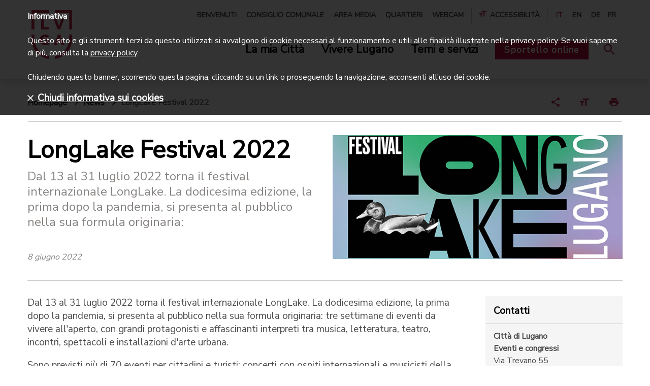

--- FILE ---
content_type: text/html;charset=UTF-8
request_url: https://www.lugano.ch/news/20220608-longlake-2022.html
body_size: 11544
content:
<!doctype html>
<html lang="it">
<head>
<meta charset="utf-8">
<meta http-equiv="X-UA-Compatible" content="IE=edge,chrome=1">
<meta name="viewport" content="width=device-width, initial-scale=1">
<title>LongLake Festival 2022 | lugano.ch</title>
<meta property="og:title" content="LongLake Festival 2022 | lugano.ch">
<meta property="og:type" content="article">
<meta property="og:url" content="https://www.lugano.ch/news/20220608-longlake-2022.html">
<meta property="og:image" content="https://www.lugano.ch/dam/jcr:2f2224bf-c32f-4dd1-81f0-7fbc27dd166b/longlake-308.jpg">
<meta property="og:image:secure_url" content="https://www.lugano.ch/dam/jcr:2f2224bf-c32f-4dd1-81f0-7fbc27dd166b/longlake-308.jpg">
<meta property="og:site_name" content="lugano">
<meta property="og:description" content="Dal 13 al 31 luglio 2022 torna il festival internazionale LongLake. La dodicesima edizione, la prima dopo la pandemia, si presenta al pubblico nella sua formula originaria:
">
<link rel="image_src" href="https://www.lugano.ch/dam/jcr:2f2224bf-c32f-4dd1-81f0-7fbc27dd166b/longlake-308.jpg">
<link rel="shortcut icon" href="/.resources/lugano/webresources/images/favicons/favicon.ico" type="image/x-icon">
<link rel="apple-touch-icon" sizes="180x180" href="/.resources/lugano/webresources/images/favicons/apple-icon-180x180.png">
<link rel="icon" type="image/png" sizes="32x32" href="/.resources/lugano/webresources/images/favicons/favicon-32x32.png">
<link rel="icon" type="image/png" sizes="16x16" href="/.resources/lugano/webresources/images/favicons/favicon-16x16.png">
<link rel="mask-icon" href="/.resources/lugano/webresources/images/favicons/safari-pinned-tab.svg" color="#C23052">
<meta name="msapplication-TileColor" content="#C23052">
<meta name="msapplication-TileImage" content="/.resources/lugano/webresources/images/favicons/ms-icon-144x144.png">
<meta name="theme-color" content="#C23052">
<meta name="msapplication-navbutton-color" content="#C23052">
<meta name="apple-mobile-web-app-status-bar-style" content="#C23052">
<meta itemprop="name" content="LongLake Festival 2022 | lugano.ch">
<meta itemprop="description" content="&lt;p&gt;Dal 13 al 31 luglio 2022 torna il festival internazionale LongLake. La dodicesima edizione, la prima dopo la pandemia, si presenta al pubblico nella sua formula originaria:&lt;/p&gt;<br/>">
<meta itemprop="image" content="https://www.lugano.ch/dam/jcr:5e1ab271-dc7b-4dab-8bc0-ede39d171a69/longlake-405.jpg">
<meta name="keywords" content="longlake festival lugano, buskers, longlake, ciani, QUAIRMESSE" />
<meta name="description" content="&lt;p&gt;Dal 13 al 31 luglio 2022 torna il festival internazionale LongLake. La dodicesima edizione, la prima dopo la pandemia, si presenta al pubblico nella sua formula originaria:&lt;/p&gt;<br/>" />
<link rel="canonical" href="https://www.lugano.ch/news/20220608-longlake-2022/">
<link rel="stylesheet" type="text/css" href="https://fonts.googleapis.com/css?family=Nunito|Nunito+Sans" media="all" />
<link rel="preload" href="/.resources/lugano/webresources/css/min/all.min~2025-10-22-10-30-10-053~cache.css" />
<link rel="stylesheet" type="text/css" href="/.resources/lugano/webresources/css/min/all.min~2025-10-22-10-30-10-053~cache.css" media="all" />
<link rel="stylesheet" type="text/css" href="/.resources/lugano/webresources/css/min/print~2025-10-22-10-30-10-057~cache.css" media="print" />
<link rel="preload" href="/.resources/lugano/webresources/js/min/all.min~2025-10-22-10-30-10-100~cache.js" />
<script src="https://maps.google.com/maps/api/js?key=AIzaSyBSEqCHHhaqvXTTXIbXfWhBFczi8mp-Fa4&amp;language=it" type="text/javascript"></script>
<script src="/.resources/lugano/webresources/js/min/jquery.min~2025-10-22-10-30-10-104~cache.js"></script>
<script>
var startPoint = "";
var contacts = new Array();
var clusterStyles = [
{
textColor: '#C23052',
url: '/.resources/lugano/webresources/images/googleMaps/markerclusterer/m1.png',
height: 59,
width: 48
}
];
var mcOptions = { zoomOnClick: true, maxZoom: 15, gridSize: 40, imagePath: "/.resources/lugano/webresources/images/googleMaps/markerclusterer/m", styles: clusterStyles };
var customIcons = {
contatto: {
icon: new google.maps.MarkerImage("/.resources/lugano/webresources/images/googleMaps/segnaposto.png", new google.maps.Size(36, 36), new google.maps.Point(0, 0), new google.maps.Point(18, 33))
}
};
</script>
<style>
@media (max-width: 1199px) {
.space-top {
padding-top: 3em;
}
.space-top-sm {
padding-top: 2em;
}
.space-top-xs {
padding-top: 1em;
}
.space-bottom-xs {
padding-bottom: 1em;
}
.space-bottom-sm {
padding-bottom: 2em;
}
.component {
margin-bottom: 3em;
}
.separator {
padding-bottom: 1.5em;
}
}
@media (max-width: 767px) {
.space-top {
padding-top: 2em;
}
.space-top-sm {
padding-top: 1.5em;
}
.space-top-xs {
padding-top: 0.75em;
}
.space-bottom-xs {
padding-bottom: 0.75em;
}
.space-bottom-sm {
padding-bottom: 1.5em;
}
.component {
margin-bottom: 2em;
}
.separator {
padding-bottom: 1em;
}
}
</style>
<!-- Google Tag Manager -->
<script>(function(w,d,s,l,i){w[l]=w[l]||[];w[l].push({'gtm.start':
new Date().getTime(),event:'gtm.js'});var f=d.getElementsByTagName(s)[0],
j=d.createElement(s),dl=l!='dataLayer'?'&l='+l:'';j.async=true;j.src=
'https://www.googletagmanager.com/gtm.js?id='+i+dl;f.parentNode.insertBefore(j,f);
})(window,document,'script','dataLayer','GTM-MQ2FWX6');</script>
<!-- End Google Tag Manager -->
<style>
@media screen and (max-width: 320px) {
.urgency {
max-height: 360px;
overflow: auto;
}
.urgency .text-xl {
font-size: 18px;
line-height: 22px;
}
.urgency .text-md p {
font-size: 16px;
line-height: 20px;
}
}
.ekko-lightbox-item .translate-page {
display: none;
}
</style>
<style>
.urgency {
z-index: 10001;
}
</style>
</head>
<body class="page">
<script type="text/javascript">
if (document.documentElement.lang == 'it') {
window.CHAT_WIDGET_CUSTOMIZATIONS = {
"title": "Chiedi all'assistente virtuale",
"description": "Risponde a domande sulla città e la sua amministrazione",
"chatButton": "Assistente",
"firstButton": "Consulenza in diretta",
"secondButton": "Chatta con l'AI",
"disclaimerText": "L'assistente virtuale può commettere errori. Considera di verificare le informazioni importanti.",
"termsText": "Termini e condizioni d'uso",
"termsUrl": "https://www.lugano.ch/chatbot/termini-condizioni-uso",
"privacyText": "Privacy policy",
"privacyUrl": "https://www.lugano.ch/chatbot/informativa-dati-personali",
"placeholderText": "Come posso aiutarti...",
"confirmationText": "Sei sicuro di voler chiudere la chat?",
"confirmationButtonText": "Chiudi chat",
"confirmationCancelButtonText": "Continua chat",
"feedbackTitle": "Condividi la tua esperienza",
"feedbackSubtitle": "Condividi la tua esperienza con il nostro chatbot.",
"feedbackRatingTitle": "Valuta l'esperienza di oggi con il chatbot.",
"feedbackDetailsLabel": "Condividi alcuni dettagli",
"feedbackSubmitButton": "Invia feedback",
"feedbackSkipButton": "Chiudi senza feedback",
"mobileNavChatbotText": "Chatbot",
"mobileNavSupportText": "Supporto",
"otherParams": {
"sidebar": {
"title": "Cerchi un altro tipo di aiuto?",
"bottomBox": {
"title": "Beta",
"description": "Il chatbot è attualmente in fase in beta. Stiamo lavorando per ottimizzare l'accuratezza delle risposte."
},
"widgets": [
{
"type": "adia",
"title": "Video consulenza",
"description": "Parla con il servizio di consulenza della Città di Lugano in diretta video",
"url": "https://lugano.adia.tv/",
"target": "_blank",
"onlineText": "Consulente online",
"offlineText": "Nessun consulente disponibile"
},
{
"type": "box",
"title": "I consigli di cittadini esperti",
"description": "Chatta con dei cittadini volontari per avere dei consigli pratici su come vivere bene Lugano",
"url": "https://chat.guuru.com/mylugano-ch?locale=it",
"target": "_blank"
},
{
"type": "link",
"title": "Vai alle Domande frequenti",
"url": "https://www.lugano.ch/contatti/faq",
"target": "_blank"
}
]
}
},
"language": "it"
};
}
if (document.documentElement.lang == 'en') {
window.CHAT_WIDGET_CUSTOMIZATIONS = {
"title": "Ask the virtual assistant",
"description": "Answers questions about the city and its administration",
"chatButton": "Assistant",
"firstButton": "Live consultation",
"secondButton": "Chat with the AI",
"disclaimerText": "The virtual assistant may make mistakes. Consider verifying important information.",
"termsText": "Terms and conditions",
"termsUrl": "https://www.lugano.ch/en/chatbot/termini-condizioni-uso",
"privacyText": "Privacy policy",
"privacyUrl": "https://www.lugano.ch/en/chatbot/informativa-dati-personali",
"placeholderText": "How can I help you...",
"confirmationText": "Are you sure you want to close the chat?",
"confirmationButtonText": "Close chat",
"confirmationCancelButtonText": "Continue chat",
"feedbackTitle": "Share your experience",
"feedbackSubtitle": "Share your experience with our chatbot.",
"feedbackRatingTitle": "Evaluate today's experience with the chatbot.",
"feedbackDetailsLabel": "Share some details",
"feedbackSubmitButton": "Submit survey",
"feedbackSkipButton": "Close without feedback",
"mobileNavChatbotText": "Chatbot",
"mobileNavSupportText": "Support",
"otherParams": {
"sidebar": {
"title": "Looking for a different kind of help?",
"bottomBox": {
"title": "Beta",
"description": "The chatbot is currently in beta. We are working to improve the accuracy of its responses."
},
"widgets": [
{
"type": "adia",
"title": "Video consultation",
"description": "Talk to the City of Lugano's consultation service via live video.",
"url": "https://lugano.adia.tv/",
"target": "_blank",
"onlineText": "Consultant available",
"offlineText": "Consultant not available"
},
{
"type": "box",
"title": "Tips from Experienced Citizens",
"description": "Chat with volunteer citizens to get practical tips on how to live well in Lugano.",
"url": "https://chat.guuru.com/mylugano-ch?locale=en",
"target": "_blank"
},
{
"type": "link",
"title": "Go to the Frequently Asked Questions",
"url": "https://www.lugano.ch/en/contatti/faq",
"target": "_blank"
}
]
}
},
"language": "en"
};
}
if (document.documentElement.lang == 'de') {
window.CHAT_WIDGET_CUSTOMIZATIONS = {
"title": "Frag den virtuellen Assistenten",
"description": "Antworten auf Fragen über die Stadt und ihre Verwaltung",
"chatButton": "Assistent",
"firstButton": "Live-Beratung",
"secondButton": "Chatten Sie mit KI",
"disclaimerText": "Der virtuelle Assistent kann Fehler machen. Überprüfen Sie wichtige Informationen.",
"termsText": "Nutzungsbedingungen",
"termsUrl": "https://www.lugano.ch/de/chatbot/termini-condizioni-uso",
"privacyText": "Datenschutzrichtlinie",
"privacyUrl": "https://www.lugano.ch/de/chatbot/informativa-dati-personali",
"placeholderText": "Wie kann ich Ihnen helfen...",
"confirmationText": "Sind Sie sicher, dass Sie den Chat schließen möchten?",
"confirmationButtonText": "Chat schließen",
"confirmationCancelButtonText": "Chat fortsetzen",
"feedbackTitle": "Teilen Sie Ihre Erfahrung",
"feedbackSubtitle": "Teilen Sie Ihre Erfahrung mit unserem Chatbot.",
"feedbackRatingTitle": "Bewerten Sie Ihre heutige Erfahrung mit dem Chatbot.",
"feedbackDetailsLabel": "Teilen Sie einige Details",
"feedbackSubmitButton": "Feedback senden",
"feedbackSkipButton": "Ohne Feedback schließen",
"mobileNavChatbotText": "Chatbot",
"mobileNavSupportText": "Support",
"otherParams": {
"sidebar": {
"title": "Suchen Sie eine andere Art von Hilfe?",
"bottomBox": {
"title": "Beta",
"description": "Der Chatbot befindet sich derzeit in der Beta-Phase. Wir arbeiten daran, die Genauigkeit der Antworten zu optimieren."
},
"widgets": [
{
"type": "adia",
"title": "Videoberatung",
"description": "Sprechen Sie mit dem Beratungsdienst der Stadt Lugano im Live-Video",
"url": "https://lugano.adia.tv/",
"target": "_blank",
"onlineText": "Berater online",
"offlineText": "Kein Berater verfügbar"
},
{
"type": "box",
"title": "Tipps von erfahrenen Bürgern",
"description": "Chatten Sie mit freiwilligen Bürgern, um praktische Ratschläge zu erhalten, wie Sie Lugano gut erleben können",
"url": "https://chat.guuru.com/mylugano-ch?locale=de",
"target": "_blank"
},
{
"type": "link",
"title": "Zu den Häufig gestellten Fragen",
"url": "https://www.lugano.ch/de/contatti/faq",
"target": "_blank"
}
]
}
},
"language": "de"
};
}
if (document.documentElement.lang == 'fr') {
window.CHAT_WIDGET_CUSTOMIZATIONS = {
"title": "Demande à l'assistant virtuel",
"description": "Réponses aux questions sur la ville et son administration",
"chatButton": "Assistant",
"firstButton": "Consultation en direct",
"secondButton": "Chattez avec l'IA",
"disclaimerText": "L'assistant virtuel peut commettre des erreurs. Pensez à vérifier les informations importantes.",
"termsText": "Conditions d'utilisation",
"termsUrl": "https://www.lugano.ch/fr/chatbot/termini-condizioni-uso",
"privacyText": "Politique de confidentialité",
"privacyUrl": "https://www.lugano.ch/fr/chatbot/informativa-dati-personali",
"placeholderText": "Comment puis-je vous aider...",
"confirmationText": "Êtes-vous sûr de vouloir fermer le chat?",
"confirmationButtonText": "Fermer le chat",
"confirmationCancelButtonText": "Continuer le chat",
"feedbackTitle": "Partagez votre expérience",
"feedbackSubtitle": "Partagez votre expérience avec notre chatbot.",
"feedbackRatingTitle": "Évaluez votre expérience d'aujourd'hui avec le chatbot.",
"feedbackDetailsLabel": "Partagez quelques détails",
"feedbackSubmitButton": "Envoyer le feedback",
"feedbackSkipButton": "Fermer sans feedback",
"mobileNavChatbotText": "Chatbot",
"mobileNavSupportText": "Assistance",
"otherParams": {
"sidebar": {
"title": "Vous cherchez un autre type d'aide?",
"bottomBox": {
"title": "Beta",
"description": "Le chatbot est actuellement en phase bêta. Nous travaillons pour optimiser la précision des réponses."
},
"widgets": [
{
"type": "adia",
"title": "Consultation vidéo",
"description": "Parlez avec le service de consultation de la Ville de Lugano en direct vidéo",
"url": "https://lugano.adia.tv/",
"target": "_blank",
"onlineText": "Consultant en ligne",
"offlineText": "Aucun consultant disponible"
},
{
"type": "box",
"title": "Les conseils de citoyens experts",
"description": "Chattez avec des citoyens volontaires pour obtenir des conseils pratiques sur comment bien vivre à Lugano",
"url": "https://chat.guuru.com/mylugano-ch?locale=fr",
"target": "_blank"
},
{
"type": "link",
"title": "Aller à la Foire aux questions",
"url": "https://www.lugano.ch/fr/contatti/faq",
"target": "_blank"
}
]
}
},
"language": "fr"
};
}
</script>
<script type="text/javascript" src="https://mylugano.app/original/js/lugano-chat-widget.js"></script>
<!-- Google Tag Manager (noscript) -->
<noscript><iframe src="https://www.googletagmanager.com/ns.html?id=GTM-MQ2FWX6"
height="0" width="0" style="display:none;visibility:hidden"></iframe></noscript>
<!-- End Google Tag Manager (noscript) -->
<nav id="menu" class="mm-menu d-none">
<ul>
<li><a href="/" title="Città di Lugano">Città di Lugano</a></li>
<li>
<a href="#" title="La mia Città">La mia Città</a>
<ul class="Vertical">
<li>
<a href="/la-mia-citta/amministrazione.html" title="Amministrazione">Amministrazione</a>
<ul class="Vertical">
<li>
<a href="/la-mia-citta/amministrazione/municipio.html" title="Municipio">Municipio</a>
</li>
<li>
<a href="/la-mia-citta/amministrazione/dicasteri-divisioni.html" title="Dicasteri e divisioni">Dicasteri e divisioni</a>
</li>
<li>
<a href="/la-mia-citta/amministrazione/albo-comunale.html" title="Albo comunale">Albo comunale</a>
</li>
<li>
<a href="/la-mia-citta/amministrazione/evoluzione-finanziaria.html" title="Evoluzione finanziaria">Evoluzione finanziaria</a>
</li>
<li>
<a href="/la-mia-citta/amministrazione/legislazione.html" title="Legislazione">Legislazione</a>
</li>
<li>
<a href="/la-mia-citta/amministrazione/Elezioni-e-votazioni.html" title="Elezioni e votazioni">Elezioni e votazioni</a>
</li>
<li>
<a href="/la-mia-citta/amministrazione/firma-elettronica.html" title="Firma elettronica">Firma elettronica</a>
</li>
</ul>
</li>
<li>
<a href="/la-mia-citta/sportelli-in-citta.html" title="Sportelli in città">Sportelli in città</a>
<ul class="Vertical">
<li>
<a href="/la-mia-citta/sportelli-in-citta/puntocitta.html" title="Puntocittà">Puntocittà</a>
</li>
<li>
<a href="/la-mia-citta/sportelli-in-citta/ufficio-stato-civile.html" title="Ufficio dello stato civile">Ufficio dello stato civile</a>
</li>
<li>
<a href="/la-mia-citta/sportelli-in-citta/Sportelli-Polizia.html" title="Sportelli Polizia">Sportelli Polizia</a>
</li>
<li>
<a href="/la-mia-citta/sportelli-in-citta/sportello-contribuzioni.html" title="Sportello contribuzioni">Sportello contribuzioni</a>
</li>
<li>
<a href="/la-mia-citta/sportelli-in-citta/uis-ufficio-intervento-sociale.html" title="Ufficio intervento sociale">Ufficio intervento sociale</a>
</li>
<li>
<a href="/la-mia-citta/sportelli-in-citta/accompagnamento-sociale.html" title="Accompagnamento sociale">Accompagnamento sociale</a>
</li>
<li>
<a href="/la-mia-citta/sportelli-in-citta/curatele.html" title="Curatele">Curatele</a>
</li>
<li>
<a href="/la-mia-citta/sportelli-in-citta/agenzia-avs.html" title="Agenzia AVS">Agenzia AVS</a>
</li>
<li>
<a href="/la-mia-citta/sportelli-in-citta/sportello-edilizia-privata.html" title="Sportello edilizia privata">Sportello edilizia privata</a>
</li>
<li>
<a href="/la-mia-citta/sportelli-in-citta/ufficio-conciliazione.html" title="Ufficio di conciliazione in materia di locazione">Ufficio di conciliazione in materia di locazione</a>
</li>
<li>
<a href="/la-mia-citta/sportelli-in-citta/sportello-energia.html" title="Sportello energia">Sportello energia</a>
</li>
<li>
<a href="/la-mia-citta/sportelli-in-citta/aziende-industriali-lugano.html" title="AIL-Aziende Industriali Lugano">AIL-Aziende Industriali Lugano</a>
</li>
</ul>
</li>
<li>
<a href="/la-mia-citta/la-citta-si-racconta.html" title="La città si racconta">La città si racconta</a>
<ul class="Vertical">
<li>
<a href="/la-mia-citta/la-citta-si-racconta/progetti.html" title="Progetti">Progetti</a>
</li>
<li>
<a href="/la-mia-citta/la-citta-si-racconta/campagne.html" title="Campagne">Campagne</a>
</li>
<li>
<a href="/la-mia-citta/la-citta-si-racconta/dati-statistiche.html" title="Dati e statistiche">Dati e statistiche</a>
</li>
<li>
<a href="/la-mia-citta/la-citta-si-racconta/storie-e-rubriche.html" title="Storie e rubriche">Storie e rubriche</a>
</li>
</ul>
</li>
<li>
<a href="/la-mia-citta/identita-e-storia.html" title="Identità e storia">Identità e storia</a>
<ul class="Vertical">
<li>
<a href="/la-mia-citta/identita-e-storia/visione-e-valori.html" title="Visione e valori">Visione e valori</a>
</li>
<li>
<a href="/la-mia-citta/identita-e-storia/corporate-identity.html" title="Corporate Identity">Corporate Identity</a>
</li>
<li>
<a href="/la-mia-citta/identita-e-storia/innovazione-digitale.html" title="Innovazione digitale">Innovazione digitale</a>
</li>
<li>
<a href="/la-mia-citta/identita-e-storia/riconoscimenti.html" title="Label e riconoscimenti">Label e riconoscimenti</a>
</li>
<li>
<a href="/la-mia-citta/identita-e-storia/storia.html" title="Storia">Storia</a>
</li>
<li>
<a href="/la-mia-citta/identita-e-storia/quartieri.html" title="Quartieri">Quartieri</a>
</li>
<li>
<a href="/la-mia-citta/identita-e-storia/patriziati.html" title="Patriziati">Patriziati</a>
</li>
<li>
<a href="/la-mia-citta/identita-e-storia/corpo-volontari.html" title="Corpo volontari luganesi">Corpo volontari luganesi</a>
</li>
</ul>
</li>
</ul>
</li>
<li>
<a href="#" title="Vivere Lugano">Vivere Lugano</a>
<ul class="Vertical">
<li>
<a href="/vivere-lugano/cultura-e-tempo-libero.html" title="Cultura e tempo libero">Cultura e tempo libero</a>
<ul class="Vertical">
<li>
<a href="/vivere-lugano/cultura-e-tempo-libero/centri-culturali.html" title="Centri culturali">Centri culturali</a>
</li>
<li>
<a href="/vivere-lugano/cultura-e-tempo-libero/musei.html" title="Musei">Musei</a>
</li>
<li>
<a href="/vivere-lugano/cultura-e-tempo-libero/biblioteche.html" title="Biblioteche">Biblioteche</a>
</li>
<li>
<a href="/vivere-lugano/cultura-e-tempo-libero/lidi-e-piscine.html" title="Lidi e piscine">Lidi e piscine</a>
</li>
<li>
<a href="/vivere-lugano/cultura-e-tempo-libero/parchi-aree-gioco.html" title="Parchi e aree gioco">Parchi e aree gioco</a>
</li>
<li>
<a href="/vivere-lugano/cultura-e-tempo-libero/mercati-mercatini.html" title="Mercati e mercatini">Mercati e mercatini</a>
</li>
<li>
<a href="/vivere-lugano/cultura-e-tempo-libero/mylugano.html" title="MyLugano">MyLugano</a>
</li>
<li>
<a href="/vivere-lugano/cultura-e-tempo-libero/turismo.html" title="Turismo">Turismo</a>
</li>
<li>
<a href="/vivere-lugano/cultura-e-tempo-libero/associazioni.html" title="Associazioni">Associazioni</a>
</li>
</ul>
</li>
<li>
<a href="/vivere-lugano/eventi.html" title="Eventi">Eventi</a>
<ul class="Vertical">
<li>
<a href="/vivere-lugano/eventi/LuganoEventi.html" title="Lugano Eventi">Lugano Eventi</a>
</li>
<li>
<a href="/vivere-lugano/eventi/sagre-quartiere.html" title="Sagre di quartiere">Sagre di quartiere</a>
</li>
<li>
<a href="/vivere-lugano/eventi/fiere.html" title="Fiere">Fiere</a>
</li>
<li>
<a href="/vivere-lugano/eventi/organizzare-evento.html" title="Organizzare un evento">Organizzare un evento</a>
</li>
<li>
<a href="/vivere-lugano/eventi/affitto-spazi-eventi.html" title="Affitto spazi per eventi">Affitto spazi per eventi</a>
</li>
<li>
<a href="/vivere-lugano/eventi/cerimonie.html" title="Cerimonie">Cerimonie</a>
</li>
<li>
<a href="/vivere-lugano/eventi/attivita-congressuale.html" title="Attività congressuale">Attività congressuale</a>
</li>
</ul>
</li>
<li>
<a href="/vivere-lugano/sport.html" title="Sport">Sport</a>
<ul class="Vertical">
<li>
<a href="/vivere-lugano/sport/infrastrutture-sportive.html" title="Infrastrutture sportive">Infrastrutture sportive</a>
</li>
<li>
<a href="/vivere-lugano/sport/societa-sportive.html" title="Società sportive">Società sportive</a>
</li>
<li>
<a href="/vivere-lugano/sport/manifestazioni-sportive.html" title="Manifestazioni sportive">Manifestazioni sportive</a>
</li>
</ul>
</li>
<li>
<a href="/vivere-lugano/muoversi-lugano.html" title="Muoversi a Lugano">Muoversi a Lugano</a>
<ul class="Vertical">
<li>
<a href="/vivere-lugano/muoversi-lugano/posteggi.html" title="Posteggi">Posteggi</a>
</li>
<li>
<a href="/vivere-lugano/muoversi-lugano/lugano-a-piedi.html" title="Lugano a piedi">Lugano a piedi</a>
</li>
<li>
<a href="/vivere-lugano/muoversi-lugano/bicicletta.html" title="Bicicletta">Bicicletta</a>
</li>
<li>
<a href="/vivere-lugano/muoversi-lugano/auto.html" title="Auto">Auto</a>
</li>
<li>
<a href="/vivere-lugano/muoversi-lugano/biglietti-offerte.html" title="Biglietti e offerte">Biglietti e offerte</a>
</li>
<li>
<a href="/vivere-lugano/muoversi-lugano/mobilita-aziendale.html" title="Mobilità aziendale">Mobilità aziendale</a>
</li>
<li>
<a href="/vivere-lugano/muoversi-lugano/arrivare-a-lugano.html" title="Arrivare a Lugano">Arrivare a Lugano</a>
</li>
<li>
<a href="/vivere-lugano/muoversi-lugano/trasporti-pubblici.html" title="Trasporti pubblici">Trasporti pubblici</a>
</li>
</ul>
</li>
</ul>
</li>
<li>
<a href="#" title="Temi e servizi">Temi e servizi</a>
<ul class="Vertical">
<li>
<a href="/temi-servizi/sociale.html" title="Sociale">Sociale</a>
<ul class="Vertical">
<li>
<a href="/temi-servizi/sociale/prestazioni-sociali.html" title="Prestazioni sociali">Prestazioni sociali</a>
</li>
<li>
<a href="/temi-servizi/sociale/prevenzione.html" title="Prevenzione">Prevenzione</a>
</li>
<li>
<a href="/temi-servizi/sociale/sostegno-finanziario.html" title="Sostegno finanziario">Sostegno finanziario</a>
</li>
<li>
<a href="/temi-servizi/sociale/associazioni-sociale.html" title="Associazioni">Associazioni</a>
</li>
<li>
<a href="/temi-servizi/sociale/volontariato.html" title="Volontariato">Volontariato</a>
</li>
<li>
<a href="/temi-servizi/sociale/disabili.html" title="Disabili">Disabili</a>
</li>
<li>
<a href="/temi-servizi/sociale/famiglie-ragazzi.html" title="Famiglie e ragazzi">Famiglie e ragazzi</a>
</li>
<li>
<a href="/temi-servizi/sociale/anziani.html" title="Anziani">Anziani</a>
</li>
<li>
<a href="/temi-servizi/sociale/stranieri.html" title="Stranieri">Stranieri</a>
</li>
</ul>
</li>
<li>
<a href="/temi-servizi/scuola-formazione.html" title="Scuole e formazione">Scuole e formazione</a>
<ul class="Vertical">
<li>
<a href="/temi-servizi/scuola-formazione/studiare-lugano.html" title="Studiare a Lugano">Studiare a Lugano</a>
</li>
<li>
<a href="/temi-servizi/scuola-formazione/calendario-scolastico.html" title="Calendario scolastico">Calendario scolastico</a>
</li>
<li>
<a href="/temi-servizi/scuola-formazione/scuole.html" title="Scuole">Scuole</a>
</li>
<li>
<a href="/temi-servizi/scuola-formazione/mensa-attivita-extrascolastiche.html" title="Mensa e attività extrascolastiche">Mensa e attività extrascolastiche</a>
</li>
<li>
<a href="/temi-servizi/scuola-formazione/apprendistato.html" title="Apprendistato">Apprendistato</a>
</li>
<li>
<a href="/temi-servizi/scuola-formazione/sostegno-studio.html" title="Sostegno allo studio">Sostegno allo studio</a>
</li>
<li>
<a href="/temi-servizi/scuola-formazione/orientamento-formativo.html" title="Orientamento formativo">Orientamento formativo</a>
</li>
<li>
<a href="/temi-servizi/scuola-formazione/stage.html" title="Stage">Stage</a>
</li>
</ul>
</li>
<li>
<a href="/temi-servizi/lavoro-e-impresa.html" title="Lavoro e impresa">Lavoro e impresa</a>
<ul class="Vertical">
<li>
<a href="/temi-servizi/lavoro-e-impresa/concorsi-pubblici-posti-lavoro.html" title="Concorsi di lavoro">Concorsi di lavoro</a>
</li>
<li>
<a href="/temi-servizi/lavoro-e-impresa/trovare-lavoro.html" title="Trovare lavoro">Trovare lavoro</a>
</li>
<li>
<a href="/temi-servizi/lavoro-e-impresa/concorsi-per-aziende.html" title="Concorsi per aziende">Concorsi per aziende</a>
</li>
<li>
<a href="/temi-servizi/lavoro-e-impresa/imprese.html" title="Imprese">Imprese</a>
</li>
<li>
<a href="/temi-servizi/lavoro-e-impresa/fatture.html" title="Fatture">Fatture</a>
</li>
<li>
<a href="/temi-servizi/lavoro-e-impresa/ricerca-preselezione-personale.html" title="Ricerca di personale">Ricerca di personale</a>
</li>
<li>
<a href="/temi-servizi/lavoro-e-impresa/imposte.html" title="Imposte">Imposte</a>
</li>
</ul>
</li>
<li>
<a href="/temi-servizi/salute-sicurezza.html" title="Salute e sicurezza">Salute e sicurezza</a>
<ul class="Vertical">
<li>
<a href="/temi-servizi/salute-sicurezza/polizia.html" title="Polizia">Polizia</a>
</li>
<li>
<a href="/temi-servizi/salute-sicurezza/Corpo-civici-pompieri.html" title="Corpo civici pompieri">Corpo civici pompieri</a>
</li>
<li>
<a href="/temi-servizi/salute-sicurezza/salvataggio-acqua.html" title="Salvataggio in acqua">Salvataggio in acqua</a>
</li>
<li>
<a href="/temi-servizi/salute-sicurezza/violenza-domestica.html" title="Violenza domestica">Violenza domestica</a>
</li>
<li>
<a href="/temi-servizi/salute-sicurezza/misure-prevenzione.html" title="Misure di prevenzione">Misure di prevenzione</a>
</li>
<li>
<a href="/temi-servizi/salute-sicurezza/educazione-stradale.html" title="Educazione stradale">Educazione stradale</a>
</li>
<li>
<a href="/temi-servizi/salute-sicurezza/salute.html" title="Salute">Salute</a>
</li>
</ul>
</li>
<li>
<a href="/temi-servizi/territorio-e-mobilita.html" title="Territorio e mobilità">Territorio e mobilità</a>
<ul class="Vertical">
<li>
<a href="/temi-servizi/territorio-e-mobilita/pianificazione.html" title="Pianificazione">Pianificazione</a>
</li>
<li>
<a href="/temi-servizi/territorio-e-mobilita/mobilita.html" title="Mobilità">Mobilità</a>
</li>
<li>
<a href="/temi-servizi/territorio-e-mobilita/edilizia.html" title="Edilizia">Edilizia</a>
</li>
</ul>
</li>
<li>
<a href="/temi-servizi/energia-ambiente.html" title="Energia e ambiente">Energia e ambiente</a>
<ul class="Vertical">
<li>
<a href="/temi-servizi/energia-ambiente/energia.html" title="Energia">Energia</a>
</li>
<li>
<a href="/temi-servizi/energia-ambiente/citta-verde.html" title="Città verde">Città verde</a>
</li>
<li>
<a href="/temi-servizi/energia-ambiente/rifiuti.html" title="Rifiuti">Rifiuti</a>
</li>
<li>
<a href="/temi-servizi/energia-ambiente/dati-ambientali.html" title="Dati ambientali">Dati ambientali</a>
</li>
</ul>
</li>
</ul>
</li>
<li class="mm-button-container">
<a class="servizi d-inline-block" href="https://egov.lugano.ch" target="_blank" title="Sportello online">Sportello online</a>
</li>
<li class="li-meta-nav"><a href="/benvenuti.html" title="Benvenuti">Benvenuti</a></li>
<li class="li-meta-nav"><a href="/consiglio-comunale.html" title="Consiglio comunale">Consiglio comunale</a></li>
<li class="li-meta-nav"><a href="/area-stampa.html" title="Area media">Area media</a></li>
<li class="li-meta-nav"><a href="/la-mia-citta/identita-e-storia/quartieri.html" title="Quartieri">Quartieri</a></li>
<li class="li-meta-nav"><a href="/webcam.html" title="Webcam">Webcam</a></li>
<li id="mm-selection" class="meta-nav w-100 d-none"></li>
<li class="li-meta-nav language-nav mt-4">
<a class="text-center color-red" title="italiano">IT</a>
<a class="text-center" href="/en/news/20220608-longlake-2022.html" title="english">EN</a>
<a class="text-center" href="/de/news/20220608-longlake-2022.html" title="deutsch">DE</a>
<a class="text-center" href="/fr/news/20220608-longlake-2022.html" title="français">FR</a>
</li>
</ul>
</nav>
<div>
<div id="search-mobile" class="fixed-top background-white w-100 d-none search-layer">
<div class="container large-container search-bar">
<h4>Cerca nel sito</h4>
<form class="d-flex window-xs-2" action="/tools/search-results.html" method="get">
<input type="hidden" name="category" value="">
<input type="text" name="search_text" placeholder="Servizi, argomenti, luoghi...">
<button class="btn small d-none d-md-inline-block" type="submit"><i class="icon-search color-white"></i>Cerca</button>
<button class="btn text-center d-md-none color-white" type="submit"><i class="icon-search color-white p-0 fa-2x"></i></button>
</form>
</div>
</div>
<header class="fixed-top transition-fast background-white shadow">
<nav class="main-nav">
<div class="container large-container">
<div class="d-flex justify-content-lg-between justify-content-xl-between align-items-center">
<div class="container-logos">
<a href="/" title="Città di Lugano"><span class="ico-comunelugano color-red position-absolute"></span></a>
<button class="hamburger hamburger--collapse d-lg-none" type="button">
<span class="hamburger-box">
<span class="hamburger-inner"></span>
</span>
</button>
<a class="icon-search-link hide-print" href="#" title="Cerca"><span class="icon-search color-red float-right"></span></a>
</div>
<div class="d-none d-lg-block d-xl-block hide-print">
<div class="d-flex justify-content-end">
<ul class="meta-nav list-unstyled my-0 text-right float-none">
<li class="d-inline-block">
<a href="/benvenuti.html" title="Benvenuti">Benvenuti</a></li>
<li class="d-inline-block">
<a href="/consiglio-comunale.html" title="Consiglio comunale">Consiglio comunale</a></li>
<li class="d-inline-block">
<a href="/area-stampa.html" title="Area media">Area media</a></li>
<li class="d-inline-block">
<a href="/la-mia-citta/identita-e-storia/quartieri.html" title="Quartieri">Quartieri</a></li>
<li class="d-inline-block">
<a href="/webcam.html" title="Webcam">Webcam</a></li>
<li class="d-inline-block accessibily"><a class="pr-0" href="#" title="Accessibilit&agrave;"><span class="ico-format-size color-red"></span><span class="title">Accessibilit&agrave;</span></a></li>
</ul> <ul class="meta-nav language-nav list-unstyled my-0 text-right float-none">
<li class="d-inline-block border-left pl-3 ml-0"><a class="color-red" title="italiano">it</a></li>
<li class="d-inline-block"><a href="/en/news/20220608-longlake-2022.html" title="english">en</a></li>
<li class="d-inline-block"><a href="/de/news/20220608-longlake-2022.html" title="deutsch">de</a></li>
<li class="d-inline-block"><a href="/fr/news/20220608-longlake-2022.html" title="français">fr</a></li>
</ul>
</div>
<ul class="main-menu list-unstyled my-0 text-right yamm">
<li class="d-inline-block level-1 dropdown yamm-fw">
<a class="dropdown-title" href="/la-mia-citta.html" title="La mia Città"><span>La mia Città</span></a>
<div class="dropdown-menu">
<div class="container large-container">
<div class="text-right mb-sm">
<a href="#" class="close-dropdown color-red" title="Chiudi"><strong>Chiudi<span class="icon ico-clear d-inline-block"></span></strong></a>
</div>
<div class="row">
<div class="col-6">
<div class="mb-sm pt-sm border-top1">
<div class="row">
<div class="col-6">
<a class="arrow-menu" href="/la-mia-citta/amministrazione.html" title="Amministrazione"><h3>Amministrazione<span class="icon ico-chevron-right"></span></h3></a>
</div>
<div class="col-6">
<ul class="list-unstyled">
<li>
<a href="/la-mia-citta/amministrazione/municipio.html" title="Municipio">Municipio</a>
</li>
<li>
<a href="/la-mia-citta/amministrazione/dicasteri-divisioni.html" title="Dicasteri e divisioni">Dicasteri e divisioni</a>
</li>
<li>
<a href="/la-mia-citta/amministrazione/albo-comunale.html" title="Albo comunale">Albo comunale</a>
</li>
<li>
<a href="/la-mia-citta/amministrazione/evoluzione-finanziaria.html" title="Evoluzione finanziaria">Evoluzione finanziaria</a>
</li>
<li>
<a href="/la-mia-citta/amministrazione/legislazione.html" title="Legislazione">Legislazione</a>
</li>
<li>
<a href="/la-mia-citta/amministrazione/Elezioni-e-votazioni.html" title="Elezioni e votazioni">Elezioni e votazioni</a>
</li>
<li>
<a href="/la-mia-citta/amministrazione/firma-elettronica.html" title="Firma elettronica">Firma elettronica</a>
</li>
</ul>
</div>
</div>
</div>
</div>
<div class="col-6">
<div class="mb-sm pt-sm border-top1">
<div class="row">
<div class="col-6">
<a class="arrow-menu" href="/la-mia-citta/sportelli-in-citta.html" title="Sportelli in città"><h3>Sportelli in città<span class="icon ico-chevron-right"></span></h3></a>
</div>
<div class="col-6">
<ul class="list-unstyled">
<li>
<a href="/la-mia-citta/sportelli-in-citta/puntocitta.html" title="Puntocittà">Puntocittà</a>
</li>
<li>
<a href="/la-mia-citta/sportelli-in-citta/ufficio-stato-civile.html" title="Ufficio dello stato civile">Ufficio dello stato civile</a>
</li>
<li>
<a href="/la-mia-citta/sportelli-in-citta/Sportelli-Polizia.html" title="Sportelli Polizia">Sportelli Polizia</a>
</li>
<li>
<a href="/la-mia-citta/sportelli-in-citta/sportello-contribuzioni.html" title="Sportello contribuzioni">Sportello contribuzioni</a>
</li>
<li>
<a href="/la-mia-citta/sportelli-in-citta/uis-ufficio-intervento-sociale.html" title="Ufficio intervento sociale">Ufficio intervento sociale</a>
</li>
<li>
<a href="/la-mia-citta/sportelli-in-citta/accompagnamento-sociale.html" title="Accompagnamento sociale">Accompagnamento sociale</a>
</li>
<li>
<a href="/la-mia-citta/sportelli-in-citta/curatele.html" title="Curatele">Curatele</a>
</li>
<li>
<a href="/la-mia-citta/sportelli-in-citta/agenzia-avs.html" title="Agenzia AVS">Agenzia AVS</a>
</li>
<li>
<a href="/la-mia-citta/sportelli-in-citta/sportello-edilizia-privata.html" title="Sportello edilizia privata">Sportello edilizia privata</a>
</li>
<li>
<a href="/la-mia-citta/sportelli-in-citta/ufficio-conciliazione.html" title="Ufficio di conciliazione in materia di locazione">Ufficio di conciliazione in materia di locazione</a>
</li>
<li>
<a href="/la-mia-citta/sportelli-in-citta/sportello-energia.html" title="Sportello energia">Sportello energia</a>
</li>
<li>
<a href="/la-mia-citta/sportelli-in-citta/aziende-industriali-lugano.html" title="AIL-Aziende Industriali Lugano">AIL-Aziende Industriali Lugano</a>
</li>
</ul>
</div>
</div>
</div>
</div>
<div class="col-6">
<div class="mb-sm pt-sm border-top1">
<div class="row">
<div class="col-6">
<a class="arrow-menu" href="/la-mia-citta/la-citta-si-racconta.html" title="La città si racconta"><h3>La città si racconta<span class="icon ico-chevron-right"></span></h3></a>
</div>
<div class="col-6">
<ul class="list-unstyled">
<li>
<a href="/la-mia-citta/la-citta-si-racconta/progetti.html" title="Progetti">Progetti</a>
</li>
<li>
<a href="/la-mia-citta/la-citta-si-racconta/campagne.html" title="Campagne">Campagne</a>
</li>
<li>
<a href="/la-mia-citta/la-citta-si-racconta/dati-statistiche.html" title="Dati e statistiche">Dati e statistiche</a>
</li>
<li>
<a href="/la-mia-citta/la-citta-si-racconta/storie-e-rubriche.html" title="Storie e rubriche">Storie e rubriche</a>
</li>
</ul>
</div>
</div>
</div>
</div>
<div class="col-6">
<div class="mb-sm pt-sm border-top1">
<div class="row">
<div class="col-6">
<a class="arrow-menu" href="/la-mia-citta/identita-e-storia.html" title="Identità e storia"><h3>Identità e storia<span class="icon ico-chevron-right"></span></h3></a>
</div>
<div class="col-6">
<ul class="list-unstyled">
<li>
<a href="/la-mia-citta/identita-e-storia/visione-e-valori.html" title="Visione e valori">Visione e valori</a>
</li>
<li>
<a href="/la-mia-citta/identita-e-storia/corporate-identity.html" title="Corporate Identity">Corporate Identity</a>
</li>
<li>
<a href="/la-mia-citta/identita-e-storia/innovazione-digitale.html" title="Innovazione digitale">Innovazione digitale</a>
</li>
<li>
<a href="/la-mia-citta/identita-e-storia/riconoscimenti.html" title="Label e riconoscimenti">Label e riconoscimenti</a>
</li>
<li>
<a href="/la-mia-citta/identita-e-storia/storia.html" title="Storia">Storia</a>
</li>
<li>
<a href="/la-mia-citta/identita-e-storia/quartieri.html" title="Quartieri">Quartieri</a>
</li>
<li>
<a href="/la-mia-citta/identita-e-storia/patriziati.html" title="Patriziati">Patriziati</a>
</li>
<li>
<a href="/la-mia-citta/identita-e-storia/corpo-volontari.html" title="Corpo volontari luganesi">Corpo volontari luganesi</a>
</li>
</ul>
</div>
</div>
</div>
</div>
</div>
</div>
</div>
</li>
<li class="d-inline-block level-1 dropdown yamm-fw">
<a class="dropdown-title" href="/vivere-lugano.html" title="Vivere Lugano"><span>Vivere Lugano</span></a>
<div class="dropdown-menu">
<div class="container large-container">
<div class="text-right mb-sm">
<a href="#" class="close-dropdown color-red" title="Chiudi"><strong>Chiudi<span class="icon ico-clear d-inline-block"></span></strong></a>
</div>
<div class="row">
<div class="col-6">
<div class="mb-sm pt-sm border-top1">
<div class="row">
<div class="col-6">
<a class="arrow-menu" href="/vivere-lugano/cultura-e-tempo-libero.html" title="Cultura e tempo libero"><h3>Cultura e tempo libero<span class="icon ico-chevron-right"></span></h3></a>
</div>
<div class="col-6">
<ul class="list-unstyled">
<li>
<a href="/vivere-lugano/cultura-e-tempo-libero/centri-culturali.html" title="Centri culturali">Centri culturali</a>
</li>
<li>
<a href="/vivere-lugano/cultura-e-tempo-libero/musei.html" title="Musei">Musei</a>
</li>
<li>
<a href="/vivere-lugano/cultura-e-tempo-libero/biblioteche.html" title="Biblioteche">Biblioteche</a>
</li>
<li>
<a href="/vivere-lugano/cultura-e-tempo-libero/lidi-e-piscine.html" title="Lidi e piscine">Lidi e piscine</a>
</li>
<li>
<a href="/vivere-lugano/cultura-e-tempo-libero/parchi-aree-gioco.html" title="Parchi e aree gioco">Parchi e aree gioco</a>
</li>
<li>
<a href="/vivere-lugano/cultura-e-tempo-libero/mercati-mercatini.html" title="Mercati e mercatini">Mercati e mercatini</a>
</li>
<li>
<a href="/vivere-lugano/cultura-e-tempo-libero/mylugano.html" title="MyLugano">MyLugano</a>
</li>
<li>
<a href="/vivere-lugano/cultura-e-tempo-libero/turismo.html" title="Turismo">Turismo</a>
</li>
<li>
<a href="/vivere-lugano/cultura-e-tempo-libero/associazioni.html" title="Associazioni">Associazioni</a>
</li>
</ul>
</div>
</div>
</div>
</div>
<div class="col-6">
<div class="mb-sm pt-sm border-top1">
<div class="row">
<div class="col-6">
<a class="arrow-menu" href="/vivere-lugano/eventi.html" title="Eventi"><h3>Eventi<span class="icon ico-chevron-right"></span></h3></a>
</div>
<div class="col-6">
<ul class="list-unstyled">
<li>
<a href="/vivere-lugano/eventi/LuganoEventi.html" title="Lugano Eventi">Lugano Eventi</a>
</li>
<li>
<a href="/vivere-lugano/eventi/sagre-quartiere.html" title="Sagre di quartiere">Sagre di quartiere</a>
</li>
<li>
<a href="/vivere-lugano/eventi/fiere.html" title="Fiere">Fiere</a>
</li>
<li>
<a href="/vivere-lugano/eventi/organizzare-evento.html" title="Organizzare un evento">Organizzare un evento</a>
</li>
<li>
<a href="/vivere-lugano/eventi/affitto-spazi-eventi.html" title="Affitto spazi per eventi">Affitto spazi per eventi</a>
</li>
<li>
<a href="/vivere-lugano/eventi/cerimonie.html" title="Cerimonie">Cerimonie</a>
</li>
<li>
<a href="/vivere-lugano/eventi/attivita-congressuale.html" title="Attività congressuale">Attività congressuale</a>
</li>
</ul>
</div>
</div>
</div>
</div>
<div class="col-6">
<div class="mb-sm pt-sm border-top1">
<div class="row">
<div class="col-6">
<a class="arrow-menu" href="/vivere-lugano/sport.html" title="Sport"><h3>Sport<span class="icon ico-chevron-right"></span></h3></a>
</div>
<div class="col-6">
<ul class="list-unstyled">
<li>
<a href="/vivere-lugano/sport/infrastrutture-sportive.html" title="Infrastrutture sportive">Infrastrutture sportive</a>
</li>
<li>
<a href="/vivere-lugano/sport/societa-sportive.html" title="Società sportive">Società sportive</a>
</li>
<li>
<a href="/vivere-lugano/sport/manifestazioni-sportive.html" title="Manifestazioni sportive">Manifestazioni sportive</a>
</li>
</ul>
</div>
</div>
</div>
</div>
<div class="col-6">
<div class="mb-sm pt-sm border-top1">
<div class="row">
<div class="col-6">
<a class="arrow-menu" href="/vivere-lugano/muoversi-lugano.html" title="Muoversi a Lugano"><h3>Muoversi a Lugano<span class="icon ico-chevron-right"></span></h3></a>
</div>
<div class="col-6">
<ul class="list-unstyled">
<li>
<a href="/vivere-lugano/muoversi-lugano/posteggi.html" title="Posteggi">Posteggi</a>
</li>
<li>
<a href="/vivere-lugano/muoversi-lugano/lugano-a-piedi.html" title="Lugano a piedi">Lugano a piedi</a>
</li>
<li>
<a href="/vivere-lugano/muoversi-lugano/bicicletta.html" title="Bicicletta">Bicicletta</a>
</li>
<li>
<a href="/vivere-lugano/muoversi-lugano/auto.html" title="Auto">Auto</a>
</li>
<li>
<a href="/vivere-lugano/muoversi-lugano/biglietti-offerte.html" title="Biglietti e offerte">Biglietti e offerte</a>
</li>
<li>
<a href="/vivere-lugano/muoversi-lugano/mobilita-aziendale.html" title="Mobilità aziendale">Mobilità aziendale</a>
</li>
<li>
<a href="/vivere-lugano/muoversi-lugano/arrivare-a-lugano.html" title="Arrivare a Lugano">Arrivare a Lugano</a>
</li>
<li>
<a href="/vivere-lugano/muoversi-lugano/trasporti-pubblici.html" title="Trasporti pubblici">Trasporti pubblici</a>
</li>
</ul>
</div>
</div>
</div>
</div>
</div>
</div>
</div>
</li>
<li class="d-inline-block level-1 dropdown yamm-fw">
<a class="dropdown-title" href="/temi-servizi.html" title="Temi e servizi"><span>Temi e servizi</span></a>
<div class="dropdown-menu">
<div class="container large-container">
<div class="text-right mb-sm">
<a href="#" class="close-dropdown color-red" title="Chiudi"><strong>Chiudi<span class="icon ico-clear d-inline-block"></span></strong></a>
</div>
<div class="row">
<div class="col-6">
<div class="mb-sm pt-sm border-top1">
<div class="row">
<div class="col-6">
<a class="arrow-menu" href="/temi-servizi/sociale.html" title="Sociale"><h3>Sociale<span class="icon ico-chevron-right"></span></h3></a>
</div>
<div class="col-6">
<ul class="list-unstyled">
<li>
<a href="/temi-servizi/sociale/prestazioni-sociali.html" title="Prestazioni sociali">Prestazioni sociali</a>
</li>
<li>
<a href="/temi-servizi/sociale/prevenzione.html" title="Prevenzione">Prevenzione</a>
</li>
<li>
<a href="/temi-servizi/sociale/sostegno-finanziario.html" title="Sostegno finanziario">Sostegno finanziario</a>
</li>
<li>
<a href="/temi-servizi/sociale/associazioni-sociale.html" title="Associazioni">Associazioni</a>
</li>
<li>
<a href="/temi-servizi/sociale/volontariato.html" title="Volontariato">Volontariato</a>
</li>
<li>
<a href="/temi-servizi/sociale/disabili.html" title="Disabili">Disabili</a>
</li>
<li>
<a href="/temi-servizi/sociale/famiglie-ragazzi.html" title="Famiglie e ragazzi">Famiglie e ragazzi</a>
</li>
<li>
<a href="/temi-servizi/sociale/anziani.html" title="Anziani">Anziani</a>
</li>
<li>
<a href="/temi-servizi/sociale/stranieri.html" title="Stranieri">Stranieri</a>
</li>
</ul>
</div>
</div>
</div>
</div>
<div class="col-6">
<div class="mb-sm pt-sm border-top1">
<div class="row">
<div class="col-6">
<a class="arrow-menu" href="/temi-servizi/scuola-formazione.html" title="Scuole e formazione"><h3>Scuole e formazione<span class="icon ico-chevron-right"></span></h3></a>
</div>
<div class="col-6">
<ul class="list-unstyled">
<li>
<a href="/temi-servizi/scuola-formazione/studiare-lugano.html" title="Studiare a Lugano">Studiare a Lugano</a>
</li>
<li>
<a href="/temi-servizi/scuola-formazione/calendario-scolastico.html" title="Calendario scolastico">Calendario scolastico</a>
</li>
<li>
<a href="/temi-servizi/scuola-formazione/scuole.html" title="Scuole">Scuole</a>
</li>
<li>
<a href="/temi-servizi/scuola-formazione/mensa-attivita-extrascolastiche.html" title="Mensa e attività extrascolastiche">Mensa e attività extrascolastiche</a>
</li>
<li>
<a href="/temi-servizi/scuola-formazione/apprendistato.html" title="Apprendistato">Apprendistato</a>
</li>
<li>
<a href="/temi-servizi/scuola-formazione/sostegno-studio.html" title="Sostegno allo studio">Sostegno allo studio</a>
</li>
<li>
<a href="/temi-servizi/scuola-formazione/orientamento-formativo.html" title="Orientamento formativo">Orientamento formativo</a>
</li>
<li>
<a href="/temi-servizi/scuola-formazione/stage.html" title="Stage">Stage</a>
</li>
</ul>
</div>
</div>
</div>
</div>
<div class="col-6">
<div class="mb-sm pt-sm border-top1">
<div class="row">
<div class="col-6">
<a class="arrow-menu" href="/temi-servizi/lavoro-e-impresa.html" title="Lavoro e impresa"><h3>Lavoro e impresa<span class="icon ico-chevron-right"></span></h3></a>
</div>
<div class="col-6">
<ul class="list-unstyled">
<li>
<a href="/temi-servizi/lavoro-e-impresa/concorsi-pubblici-posti-lavoro.html" title="Concorsi di lavoro">Concorsi di lavoro</a>
</li>
<li>
<a href="/temi-servizi/lavoro-e-impresa/trovare-lavoro.html" title="Trovare lavoro">Trovare lavoro</a>
</li>
<li>
<a href="/temi-servizi/lavoro-e-impresa/concorsi-per-aziende.html" title="Concorsi per aziende">Concorsi per aziende</a>
</li>
<li>
<a href="/temi-servizi/lavoro-e-impresa/imprese.html" title="Imprese">Imprese</a>
</li>
<li>
<a href="/temi-servizi/lavoro-e-impresa/fatture.html" title="Fatture">Fatture</a>
</li>
<li>
<a href="/temi-servizi/lavoro-e-impresa/ricerca-preselezione-personale.html" title="Ricerca di personale">Ricerca di personale</a>
</li>
<li>
<a href="/temi-servizi/lavoro-e-impresa/imposte.html" title="Imposte">Imposte</a>
</li>
</ul>
</div>
</div>
</div>
</div>
<div class="col-6">
<div class="mb-sm pt-sm border-top1">
<div class="row">
<div class="col-6">
<a class="arrow-menu" href="/temi-servizi/salute-sicurezza.html" title="Salute e sicurezza"><h3>Salute e sicurezza<span class="icon ico-chevron-right"></span></h3></a>
</div>
<div class="col-6">
<ul class="list-unstyled">
<li>
<a href="/temi-servizi/salute-sicurezza/polizia.html" title="Polizia">Polizia</a>
</li>
<li>
<a href="/temi-servizi/salute-sicurezza/Corpo-civici-pompieri.html" title="Corpo civici pompieri">Corpo civici pompieri</a>
</li>
<li>
<a href="/temi-servizi/salute-sicurezza/salvataggio-acqua.html" title="Salvataggio in acqua">Salvataggio in acqua</a>
</li>
<li>
<a href="/temi-servizi/salute-sicurezza/violenza-domestica.html" title="Violenza domestica">Violenza domestica</a>
</li>
<li>
<a href="/temi-servizi/salute-sicurezza/misure-prevenzione.html" title="Misure di prevenzione">Misure di prevenzione</a>
</li>
<li>
<a href="/temi-servizi/salute-sicurezza/educazione-stradale.html" title="Educazione stradale">Educazione stradale</a>
</li>
<li>
<a href="/temi-servizi/salute-sicurezza/salute.html" title="Salute">Salute</a>
</li>
</ul>
</div>
</div>
</div>
</div>
<div class="col-6">
<div class="mb-sm pt-sm border-top1">
<div class="row">
<div class="col-6">
<a class="arrow-menu" href="/temi-servizi/territorio-e-mobilita.html" title="Territorio e mobilità"><h3>Territorio e mobilità<span class="icon ico-chevron-right"></span></h3></a>
</div>
<div class="col-6">
<ul class="list-unstyled">
<li>
<a href="/temi-servizi/territorio-e-mobilita/pianificazione.html" title="Pianificazione">Pianificazione</a>
</li>
<li>
<a href="/temi-servizi/territorio-e-mobilita/mobilita.html" title="Mobilità">Mobilità</a>
</li>
<li>
<a href="/temi-servizi/territorio-e-mobilita/edilizia.html" title="Edilizia">Edilizia</a>
</li>
</ul>
</div>
</div>
</div>
</div>
<div class="col-6">
<div class="mb-sm pt-sm border-top1">
<div class="row">
<div class="col-6">
<a class="arrow-menu" href="/temi-servizi/energia-ambiente.html" title="Energia e ambiente"><h3>Energia e ambiente<span class="icon ico-chevron-right"></span></h3></a>
</div>
<div class="col-6">
<ul class="list-unstyled">
<li>
<a href="/temi-servizi/energia-ambiente/energia.html" title="Energia">Energia</a>
</li>
<li>
<a href="/temi-servizi/energia-ambiente/citta-verde.html" title="Città verde">Città verde</a>
</li>
<li>
<a href="/temi-servizi/energia-ambiente/rifiuti.html" title="Rifiuti">Rifiuti</a>
</li>
<li>
<a href="/temi-servizi/energia-ambiente/dati-ambientali.html" title="Dati ambientali">Dati ambientali</a>
</li>
</ul>
</div>
</div>
</div>
</div>
</div>
</div>
</div>
</li>
<li class="d-inline-block">
<a href="https://egov.lugano.ch" target="_blank" title="Sportello online" class="servizi">Sportello online</a></li>
<li class="d-inline-block dropdown yamm-fw no-arrow search-layer hide-print" id="search-desktop">
<a class="d-inline-block icon-search-link dropdown-title" href="#" title="Cerca">&nbsp;
<span class="icon-search color-red float-right"></span>
<span class="icon ico-clear color-red float-right" style="display: none;"></span>
</a>
<div class="dropdown-menu">
<div class="container large-container search-bar">
<h4>Cerca nel sito</h4>
<form class="d-flex" action="/tools/search-results.html" method="get">
<input type="hidden" name="category" value="">
<input type="text" name="search_text" placeholder="Servizi, argomenti, luoghi...">
<button class="btn small color-white" type="submit"><i class="icon-search color-white"></i>Cerca</button>
</form>
</div>
</div>
</li>
</ul>
</div>
</div>
</div>
</nav>
</header>
<script>
$(function() {
$(".search-layer .chips").click(function() {
event.preventDefault();
var value = $(this).data("value");
if (!$(this).hasClass("active")) {
$(this).closest(".search-layer").find("input[name='category']").val(value);
} else {
$(this).closest(".search-layer").find("input[name='category']").val("");
$(this).closest(".search-layer").find(".chips").removeClass("active");
}
$(this).closest(".search-layer").find("form").submit();
return false;
});
$(".search-layer button").click(function() {
event.preventDefault();
$(this).closest(".search-layer").find("input[name='category']").val("");
$(this).closest(".search-layer").find("form").submit();
return false;
});
});
</script>
<div id="main-container">
<div id="data-language">
<div class="container large-container separator">
<div class="separator">
<nav class="breadcrumb space-top-sm has-languages">
<div class="d-flex w-100 align-items-center">
<div class="col-10 col-md-9 col-lg-8 col-xl-8 p-0">
<ul class="bread list-unstyled">
<li data-index="0" class="bread-item text">
<a href="/" title="Homepage">
Homepage
</a>
</li>
<li data-index="1" class="bread-item text">
<a href="/news.html" title="News">
News
</a>
</li>
<li class="bread-item active text" aria-current="page">LongLake Festival 2022</li>
</ul>
</div>
<div class="col-2 col-md-3 col-lg-4 col-xl-4 p-0">
<ul class="bread-act list-unstyled">
<li class="bread-act-item text dropdown">
<a href="" id="dropdown-social-bread" title="" class="share-btn" data-toggle="dropdown">
<span class="ico-share"></span>
</a>
<ul class="dropdown-menu dropdown-menu-right text-left" aria-labelledby="dropdown-social-bread">
<li><a href="#" class="copy-location" title="Copia link"><span class="ico-link color-red mt-1"></span>Copia link</a></li>
</ul>
</li>
<li class="bread-act-item text d-none d-md-inline-block">
<a href="#" title="Accessibilit&agrave;" class="accessibily">
<span class="ico-format-size"></span>
</a>
</li>
<li class="bread-act-item text d-none d-md-inline-block">
<a href="#" title="Stampa" class="command-print">
<span class="ico-print"></span>
</a>
</li>
</ul>
</div>
</div>
</nav>
</div> <div class="row">
<div class="col-12 col-md-6">
<div class="component">
<h1 class="mb-2">LongLake Festival 2022</h1>
<h4 class="subtitle">
Dal 13 al 31 luglio 2022 torna il festival internazionale LongLake. La dodicesima edizione, la prima dopo la pandemia, si presenta al pubblico nella sua formula originaria:
</h4>
<span class="news-date image">8 giugno 2022</span>
</div>
</div>
<div class="col-12 col-md-6">
<figure>
<div class="position-relative">
<img class="img-fluid" src="/dam/jcr:2f2224bf-c32f-4dd1-81f0-7fbc27dd166b/longlake-308.jpg" alt="longlake-308">
</div>
</figure>
</div>
</div>
</div>
<div role="main">
<div class="container large-container pb-md">
<div class="border-top1">
</div>
</div>
<div class="container large-container">
<div class="">
<div class="row">
<div class="col-12 col-lg-9 pr-lg-content ">
<div class="component">
<div class="text-md text-fck">
<p style="margin-left:0cm; margin-right:0cm">Dal 13 al 31 luglio 2022 torna il festival internazionale LongLake. La dodicesima edizione, la prima dopo la pandemia, si presenta al pubblico nella sua formula originaria: tre settimane di eventi da vivere all&#39;aperto, con grandi protagonisti e affascinanti interpreti tra musica, letteratura, teatro, incontri, spettacoli e installazioni d&#39;arte urbana.</p>
<p style="margin-left:0cm; margin-right:0cm">Sono previsti&nbsp;pi&ugrave; di 70 eventi per cittadini e turisti: concerti con ospiti internazionali e musicisti della scena locale, momenti di incontro e di riflessione, laboratori e spettacoli per bambini, rappresentazioni teatrali e momenti di relax nella natura.&nbsp;Il fitto cartellone di eventi del LongLake Festival &egrave; articolato in sei&nbsp;festival tematici:</p>
<ul>
<li>LongLake Buskers Festival (13-17 luglio)<br />
&nbsp;</li>
<li>LongLake Family Festival (13-31 luglio)<br />
&nbsp;</li>
<li>LongLake Urban Art Festival (11-30 luglio)<br />
&nbsp;</li>
<li>LongLake Wor(l)ds Festival (14-29 luglio)<br />
&nbsp;</li>
<li>LongLake ROAM Festival (21-23 luglio)<br />
&nbsp;</li>
<li>LongLake LA QUAIRMESSE Festival (30-31 luglio)</li>
</ul>
<p style="margin-left:0cm; margin-right:0cm">&nbsp;</p>
<p>Il&nbsp;programma dettagliato, le ulteriori novit&agrave; e<em>&nbsp;</em>gli aggiornamenti sono disponibili sul <a href="https://longlake.ch" target="_blank">portale dedicato al festival</a>.</p>
</div>
</div>
</div>
<div class="col-12 col-lg-3">
<div class="row hide-print">
<div class="col-12 col-md-6 col-lg-12">
<div class="mb-md">
<div class="contact">
<div class="title"><h5>Contatti</h5></div>
<div class="cont-text text-fck">
<p class="m-0">
<strong>
Citt&agrave; di Lugano<br>
Eventi e congressi
</strong><br>
Via Trevano 55<br>
6900 Lugano <br>
t. +41 58 866 74 40<br>
<a href="/cdn-cgi/l/email-protection#503526353e2439103c2537313e3f7e3338" title="email: eventi@lugano.ch"><span class="__cf_email__" data-cfemail="026774676c766b426e7765636c6d2c616a">[email&#160;protected]</span></a><br>
</p>
</div>
</div>
</div>
</div>
<div class="col-12 col-md-6 col-lg-12">
<div class="mb-md">
<div class="link-list-container">
<div class="title"><h5>Vedi anche</h5></div>
<ul class="list-unstyled link-list">
<li><a class="external text" href="https://longlake.ch/" target="_blank" title="Sito ufficiale del LongLake Festival"><span>Sito ufficiale del LongLake Festival</span></a></li>
<li><a class="internal text" href="/vivere-lugano/cultura-e-tempo-libero/parchi-aree-gioco/parco-ciani.html" title="Parco Ciani"><span>Parco Ciani</span></a></li>
<li><a class="internal text" href="/la-mia-citta/amministrazione/dicasteri-divisioni/dicastero-cultura-sport-eventi/eventi-congressi.html" title="Eventi e congressi"><span>Eventi e congressi</span></a></li>
<li><a class="internal text" href="/vivere-lugano/muoversi-lugano.html" title="Muoversi a Lugano"><span>Muoversi a Lugano</span></a></li>
</ul>
</div>
</div>
</div>
</div>
</div>
</div>
</div>
</div>
</div> </div>
<footer>
<div class="container large-container">
<div class="info row">
<div class="logo col-12 col-md-12 col-lg-3">
<a href="/" title="Città di Lugano">
<span class="ico-comunelugano"></span>
</a>
</div>
<div class="add-news col-12 col-md-12 col-lg-9">
<div class="row">
<div class="address col-12 col-md-4">
<h5>Città di Lugano</h5>
<p>Piazza della Riforma 1<br />
6900 Lugano<br />
Svizzera<br />
t. +41 58 866 71 11<br />
<a href="https://www.google.ch/maps/place/Municipio+di+Lugano/@46.0035659,8.9490672,845m/data=!3m2!1e3!4b1!4m5!3m4!1s0x47842d8e720567a1:0x4b05944610bd98ed!8m2!3d46.0035659!4d8.9512612" target="_blank">Mappa</a></p>
<p>lu-ve 8.30-11.30 e 14.00-16.00</p>
</div>
<div class="newsletter col-12 col-md-8">
<h5>Newsletter</h5>
<form class="d-flex w-100 text" method="get" action="/tools/newsletter.html">
<input type="text" name="newsletterEmail" placeholder="Inserisci indirizzo email"><button class="btn small">Iscriviti</button>
</form>
<p>Iscriviti alla newsletter per ricevere&nbsp;aggiornamenti, notizie e informazioni utili sulla tua citt&agrave;.</p>
<p><a href="/area-stampa/app.html">Scarica le App della Citt&agrave; di Lugano </a></p>
</div>
</div>
</div>
</div>
<div class="row">
<div class="col-12">
<div class="colophon">
<div class="row">
<div class="mapsite col-12 col-md-7 col-lg-7 col-xl-8">
<ul class="list-unstyled">
<li><a href="/contatti.html" title="Contatti">Contatti</a></li>
<li><a href="/link.html" title="Link">Link</a></li>
<li><a href="/note-legali.html" title="Note legali">Note legali</a></li>
<li><a href="/privacy-policy.html" title="Privacy Policy">Privacy Policy</a></li>
<li><a href="/riconoscimenti.html" title="Label e riconoscimenti">Label e riconoscimenti</a></li>
<li><a href="/credits.html" title="Credits">Credits</a></li>
<li>
© 2026 Città di Lugano
</li>
</ul> </div>
<div class="social col-12 col-md-5 col-lg-5 col-xl-4 position-relative">
<img class="logo-footer" alt="logo-energia" src="/dam/jcr:0600d4d1-bc87-4b61-a85e-5e21dc6bcb11/logo-energia.png">
<ul class="list-unstyled text-left text-md-right">
<li>
<a title="Città di Lugano - luganomycity" href="https://twitter.com/luganomycity" target="_blank">
<span class="icon-Twitter"></span>
</a>
</li>
<li>
<a title="Città di Lugano - luganomycity" href="https://www.instagram.com/luganomycity" target="_blank">
<span class="ico-instagram"></span>
</a>
</li>
<li>
<a title="Città di Lugano - luganomycity" href="https://www.youtube.com/luganomycity" target="_blank">
<span class="ico-youtube"></span>
</a>
</li>
<li>
<a title="Canale WhatsApp" href="https://whatsapp.com/channel/0029VaduK5oL2AU0FhKmVi23" target="_blank">
<img alt="Canale WhatsApp" src="/.resources/lugano/webresources/images/svg/whatsapp.svg" height="20">
</a>
</li>
</ul> </div>
</div>
</div>
</div>
</div>
</div>
</footer>
</div>
</div>
<div class="fixed-mobile-button meta-nav d-none">
<div class="dropdown w-100">
<a href="#" id="dropdown-social-mobile" data-toggle="dropdown" class="dropdown-el dropdown-language color-red" title="italiano">
<div class="d-flex w-100 justify-content-center align-items-center">
</div>
</a>
<ul class="dropdown-menu dropdown-menu-left text-left" aria-labelledby="dropdown-social-mobile">
</ul>
</div>
</div>
<div class="cookielayer d-none">
<div class="container large-container color-white">
<div class="testocookie">
<p><strong>Informativa</strong><br />
<br />
Questo sito e gli strumenti terzi da questo utilizzati si avvalgono di cookie necessari al funzionamento e utili alle finalit&agrave; illustrate nella privacy policy. Se vuoi saperne di pi&ugrave;,&nbsp;consulta la <a href="https://www.lugano.ch/privacy-policy.html">privacy policy</a>.<br />
<br />
Chiudendo questo banner, scorrendo questa pagina, cliccando su un link o proseguendo la navigazione, acconsenti all&rsquo;uso dei cookie.</p>
<a href="#" class="close-cookie"><span class="ico-clear mr-2 text-xs"></span><strong class="text-md">Chiudi informativa sui cookies</strong></a>
</div>
</div>
</div>
<script data-cfasync="false" src="/cdn-cgi/scripts/5c5dd728/cloudflare-static/email-decode.min.js"></script><script src="/.resources/lugano/webresources/js/min/all.min~2025-10-22-10-30-10-100~cache.js"></script>
<script src="/.resources/lugano/webresources/js/min/localization/messages_it~2025-10-22-10-30-10-106~cache.js"></script>
<script>
if (window.location.hash) {
var hash = window.location.hash;
var item = $(hash);
if (item.length > 0) {
$('html, body').animate({
scrollTop: item.offset().top - $("header").outerHeight()
}, 1000);
}
var item = $('.accordion-title a[data-target="' + hash + '"]');
if (item.length > 0) {
item.trigger("click");
$('html, body').animate({
scrollTop: item.offset().top - $("header").outerHeight()
}, 1000);
}
}
</script>
</body>
</html>

--- FILE ---
content_type: text/css;charset=UTF-8
request_url: https://www.lugano.ch/.resources/lugano/webresources/css/min/print~2025-10-22-10-30-10-057~cache.css
body_size: -359
content:
.breadcrumb, footer {
	display: none;
}
.collapse:not(.show) {
    display: block;
}
.hide-print {
	display: none !important;
}
.shadow {
	box-shadow: none !important;
}
body.page {
    margin-top: 0 !important;
}
.fixed-top {
    position: relative !important;
}
body header .ico-comunelugano { 
  position: relative !important;
  float: left;
}